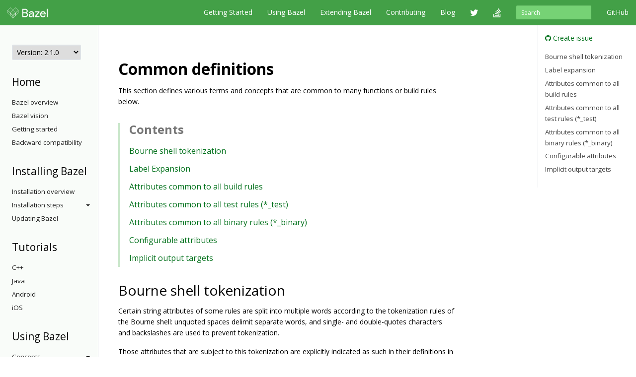

--- FILE ---
content_type: text/html
request_url: https://docs.bazel.build/versions/2.1.0/be/common-definitions.html
body_size: 66035
content:
<!-- /versions/main/foo/bar -> ["main", "foo", "bar"] -->
<!-- /versions/0.12.3/baz.md -> ["0.12.3", "baz.md"] -->





<!DOCTYPE html>
<html lang="en" itemscope itemtype="https://schema.org/WebPage">
    <head>
    <meta charset="utf-8">
    <meta http-equiv="X-UA-Compatible" content="IE=edge">
    <meta name="viewport" content="width=device-width, initial-scale=1">

    <!-- Only show Bazel version in title if it's a release -->
    <title>Common Definitions - Bazel 2.1.0</title>

    <link rel="canonical" href="https://bazel.build/reference/be/common-definitions">

    <!-- Webfont -->
    <link href="//fonts.googleapis.com/css?family=Source+Code+Pro:400,500,700|Open+Sans:400,600,700,800" rel="stylesheet">

    <link rel="shortcut icon" type="image/png" href="/images/favicon.ico">

    <!-- Bootstrap -->
    <link href="/assets/css/bootstrap.min.css" rel="stylesheet">
    <link href="/assets/css/font-awesome.min.css" rel="stylesheet">

    <!-- HTML5 shim and Respond.js for IE8 support of HTML5 elements and media queries -->
    <!-- WARNING: Respond.js doesn't work if you view the page via file:// -->
    <!--[if lt IE 9]>
      <script src="https://oss.maxcdn.com/html5shiv/3.7.2/html5shiv.min.js"></script>
      <script src="https://oss.maxcdn.com/respond/1.4.2/respond.min.js"></script>
    <![endif]-->

    <!-- Custom stylesheet -->
    <link rel="stylesheet" type="text/css" href="/css/main.css" />

    <!-- metadata -->
    <meta name="og:title" content="Common Definitions"/>
    <meta name="og:image" content="/images/bazel-og-image.png"/>

    <!-- google search console verification -->
    <meta name="google-site-verification" content="ftWLOiP2hnDW4Cw3LUGEaXU83RVIpiyxwaXFFhoakzs" />
  </head>

  <body>
        <nav id="common-nav" class="navbar navbar-inverse navbar-fixed-top">
      <div class="container">
        <!-- Brand and toggle get grouped for better mobile display -->
        <div class="navbar-header">
          <button type="button" class="navbar-toggle collapsed" data-toggle="collapse" data-target="#bs-example-navbar-collapse-1">
            <span class="sr-only">Toggle navigation</span>
            <span class="icon-bar"></span>
            <span class="icon-bar"></span>
            <span class="icon-bar"></span>
          </button>
          <a class="navbar-brand" href="https://www.bazel.build/">
            <img class="navbar-logo" src="/images/bazel-navbar.svg">
          </a>
        </div>

        <!-- Collect the nav links, forms, and other content for toggling -->
        <div class="collapse navbar-collapse" id="bs-example-navbar-collapse-1">
          <ul class="nav navbar-nav navbar-right">
            <li><a href="https://github.com/bazelbuild/bazel">GitHub</a></li>
          </ul>
          <form class="navbar-form navbar-right" action="/search.html" id="cse-search-box">
            <div class="form-group">
              <input type="hidden" name="cx" value="009927877080525621790:2pxlpaexqpc">
              <input type="hidden" name="cof" value="FORID:10">
              <input type="hidden" name="ie" value="UTF-8">
              <input type="search" name="q" id="q" class="form-control input-sm" placeholder="Search">
            </div>
          </form>
          <ul class="nav navbar-nav navbar-right">
            <li>
              <a href="/versions/2.1.0/bazel-overview.html">Getting Started</a>
            </li>
            <li>
              <a href="/versions/2.1.0/guide.html">Using Bazel</a>
            </li>
            <li>
              <a href="/versions/2.1.0/skylark/concepts.html">Extending Bazel</a>
            </li>
            <li>
              <a href="https://www.bazel.build/contributing.html">Contributing</a>
            </li>
            <li>
              <a href="https://blog.bazel.build">Blog</a>
            </li>
            <li><a href="https://twitter.com/bazelbuild" class="nav-icon"><i class="fa fa-twitter"></i></a></li>
            <li><a href="http://stackoverflow.com/questions/tagged/bazel" class="nav-icon"><i class="fa fa-stack-overflow"></i></a></li>
          </ul>
        </div><!-- /.navbar-collapse -->
      </div><!-- /.container-fluid -->
    </nav>


    <div class="container vpad">
      <div class="row">
        <div class="col-md-2">
          <a class="btn btn-default btn-lg btn-block sidebar-toggle"
              data-toggle="collapse" href="#sidebar-nav" aria-expanded="false"
              aria-controls="sidebar-nav">
            <i class="glyphicon glyphicon-menu-hamburger"></i> Navigation
          </a>

          <nav class="sidebar collapse" id="sidebar-nav">
            <select onchange="location.href=this.value">
                <option value="" selected disabled hidden>Version: 2.1.0</option>
                
                <!-- reconstruct absolute url for the current page for each doc version -->
                <option value="/versions/main/be/common-definitions.html">
                    main
                </option>
                
                <!-- reconstruct absolute url for the current page for each doc version -->
                <option value="/versions/5.4.1/be/common-definitions.html">
                    5.4.1
                </option>
                
                <!-- reconstruct absolute url for the current page for each doc version -->
                <option value="/versions/5.4.0/be/common-definitions.html">
                    5.4.0
                </option>
                
                <!-- reconstruct absolute url for the current page for each doc version -->
                <option value="/versions/5.3.1/be/common-definitions.html">
                    5.3.1
                </option>
                
                <!-- reconstruct absolute url for the current page for each doc version -->
                <option value="/versions/5.3.0/be/common-definitions.html">
                    5.3.0
                </option>
                
                <!-- reconstruct absolute url for the current page for each doc version -->
                <option value="/versions/5.2.0/be/common-definitions.html">
                    5.2.0
                </option>
                
                <!-- reconstruct absolute url for the current page for each doc version -->
                <option value="/versions/5.1.1/be/common-definitions.html">
                    5.1.1
                </option>
                
                <!-- reconstruct absolute url for the current page for each doc version -->
                <option value="/versions/5.1.0/be/common-definitions.html">
                    5.1.0
                </option>
                
                <!-- reconstruct absolute url for the current page for each doc version -->
                <option value="/versions/5.0.0/be/common-definitions.html">
                    5.0.0
                </option>
                
                <!-- reconstruct absolute url for the current page for each doc version -->
                <option value="/versions/4.2.4/be/common-definitions.html">
                    4.2.4
                </option>
                
                <!-- reconstruct absolute url for the current page for each doc version -->
                <option value="/versions/4.2.3/be/common-definitions.html">
                    4.2.3
                </option>
                
                <!-- reconstruct absolute url for the current page for each doc version -->
                <option value="/versions/4.2.2/be/common-definitions.html">
                    4.2.2
                </option>
                
                <!-- reconstruct absolute url for the current page for each doc version -->
                <option value="/versions/4.2.1/be/common-definitions.html">
                    4.2.1
                </option>
                
                <!-- reconstruct absolute url for the current page for each doc version -->
                <option value="/versions/4.2.0/be/common-definitions.html">
                    4.2.0
                </option>
                
                <!-- reconstruct absolute url for the current page for each doc version -->
                <option value="/versions/4.1.0/be/common-definitions.html">
                    4.1.0
                </option>
                
                <!-- reconstruct absolute url for the current page for each doc version -->
                <option value="/versions/4.0.0/be/common-definitions.html">
                    4.0.0
                </option>
                
                <!-- reconstruct absolute url for the current page for each doc version -->
                <option value="/versions/3.7.0/be/common-definitions.html">
                    3.7.0
                </option>
                
                <!-- reconstruct absolute url for the current page for each doc version -->
                <option value="/versions/3.6.0/be/common-definitions.html">
                    3.6.0
                </option>
                
                <!-- reconstruct absolute url for the current page for each doc version -->
                <option value="/versions/3.5.1/be/common-definitions.html">
                    3.5.1
                </option>
                
                <!-- reconstruct absolute url for the current page for each doc version -->
                <option value="/versions/3.4.0/be/common-definitions.html">
                    3.4.0
                </option>
                
                <!-- reconstruct absolute url for the current page for each doc version -->
                <option value="/versions/3.3.0/be/common-definitions.html">
                    3.3.0
                </option>
                
                <!-- reconstruct absolute url for the current page for each doc version -->
                <option value="/versions/3.2.0/be/common-definitions.html">
                    3.2.0
                </option>
                
                <!-- reconstruct absolute url for the current page for each doc version -->
                <option value="/versions/3.1.0/be/common-definitions.html">
                    3.1.0
                </option>
                
                <!-- reconstruct absolute url for the current page for each doc version -->
                <option value="/versions/3.0.0/be/common-definitions.html">
                    3.0.0
                </option>
                
                <!-- reconstruct absolute url for the current page for each doc version -->
                <option value="/versions/2.2.0/be/common-definitions.html">
                    2.2.0
                </option>
                
                <!-- reconstruct absolute url for the current page for each doc version -->
                <option value="/versions/2.1.0/be/common-definitions.html">
                    2.1.0
                </option>
                
                <!-- reconstruct absolute url for the current page for each doc version -->
                <option value="/versions/2.0.0/be/common-definitions.html">
                    2.0.0
                </option>
                
                <!-- reconstruct absolute url for the current page for each doc version -->
                <option value="/versions/1.2.0/be/common-definitions.html">
                    1.2.0
                </option>
                
                <!-- reconstruct absolute url for the current page for each doc version -->
                <option value="/versions/1.1.0/be/common-definitions.html">
                    1.1.0
                </option>
                
                <!-- reconstruct absolute url for the current page for each doc version -->
                <option value="/versions/1.0.0/be/common-definitions.html">
                    1.0.0
                </option>
                
                <!-- reconstruct absolute url for the current page for each doc version -->
                <option value="/versions/0.29.1/be/common-definitions.html">
                    0.29.1
                </option>
                
                <!-- reconstruct absolute url for the current page for each doc version -->
                <option value="/versions/0.29.0/be/common-definitions.html">
                    0.29.0
                </option>
                
                <!-- reconstruct absolute url for the current page for each doc version -->
                <option value="/versions/0.28.0/be/common-definitions.html">
                    0.28.0
                </option>
                
                <!-- reconstruct absolute url for the current page for each doc version -->
                <option value="/versions/0.27.0/be/common-definitions.html">
                    0.27.0
                </option>
                
                <!-- reconstruct absolute url for the current page for each doc version -->
                <option value="/versions/0.26.0/be/common-definitions.html">
                    0.26.0
                </option>
                
                <!-- reconstruct absolute url for the current page for each doc version -->
                <option value="/versions/0.25.0/be/common-definitions.html">
                    0.25.0
                </option>
                
                <!-- reconstruct absolute url for the current page for each doc version -->
                <option value="/versions/0.24.0/be/common-definitions.html">
                    0.24.0
                </option>
                
                <!-- reconstruct absolute url for the current page for each doc version -->
                <option value="/versions/0.23.0/be/common-definitions.html">
                    0.23.0
                </option>
                
                <!-- reconstruct absolute url for the current page for each doc version -->
                <option value="/versions/0.22.0/be/common-definitions.html">
                    0.22.0
                </option>
                
                <!-- reconstruct absolute url for the current page for each doc version -->
                <option value="/versions/0.21.0/be/common-definitions.html">
                    0.21.0
                </option>
                
                <!-- reconstruct absolute url for the current page for each doc version -->
                <option value="/versions/0.20.0/be/common-definitions.html">
                    0.20.0
                </option>
                
                <!-- reconstruct absolute url for the current page for each doc version -->
                <option value="/versions/0.19.2/be/common-definitions.html">
                    0.19.2
                </option>
                
                <!-- reconstruct absolute url for the current page for each doc version -->
                <option value="/versions/0.19.1/be/common-definitions.html">
                    0.19.1
                </option>
                
                <!-- reconstruct absolute url for the current page for each doc version -->
                <option value="/versions/0.18.1/be/common-definitions.html">
                    0.18.1
                </option>
                
                <!-- reconstruct absolute url for the current page for each doc version -->
                <option value="/versions/0.17.2/be/common-definitions.html">
                    0.17.2
                </option>
                
                <!-- reconstruct absolute url for the current page for each doc version -->
                <option value="/versions/0.17.1/be/common-definitions.html">
                    0.17.1
                </option>
                
            </select>

            <!-- If the current version has a explicitly versioned sidebar for the major version -->
            
                
            
            <h3>Home</h3>
<ul class="sidebar-nav">
    <li><a href="/versions/2.1.0/bazel-overview.html">Bazel overview</a></li>
    <li><a href="/versions/2.1.0/bazel-vision.html">Bazel vision</a></li>
    <li><a href="/versions/2.1.0/getting-started.html">Getting started</a></li>
    <li><a href="/versions/2.1.0/backward-compatibility.html">Backward compatibility</a></li>
</ul>

<h3>Installing Bazel</h3>
<ul class="sidebar-nav">

    <li class="sidebar-nav">
        <a href="/versions/2.1.0/install.html">Installation overview</a>
    </li>

    <li>
        <a class="sidebar-nav-heading" data-toggle="collapse"
           href="#installing-menu" aria-expanded="false"
           aria-controls="installing-menu">
            Installation steps<span class="caret"></span>
        </a>
        <ul class="collapse sidebar-nav sidebar-submenu" id="installing-menu">

            <li><a href="/versions/2.1.0/install-ubuntu.html">Ubuntu</a></li>
            <li><a href="/versions/2.1.0/install-redhat.html">Fedora/CentOS</a></li>
            <li><a href="/versions/2.1.0/install-os-x.html">macOS</a></li>
            <li><a href="/versions/2.1.0/install-windows.html">Windows</a></li>
            <li><a href="/versions/2.1.0/install-compile-source.html">Compiling from source</a></li>
            <li><a href="/versions/2.1.0/completion.html">Command-line completion</a></li>
            <li><a href="/versions/2.1.0/ide.html">Integrating with IDEs</a></li>
        </ul>
    </li>

    <li class="sidebar-nav">
        <a href="/versions/2.1.0/updating-bazel.html">Updating Bazel</a>
    </li>
</ul>

<h3>Tutorials</h3>
<ul class="sidebar-nav">
    <li><a href="/versions/2.1.0/tutorial/cpp.html">C++</a></li>
    <li><a href="/versions/2.1.0/tutorial/java.html">Java</a></li>
    <li><a href="/versions/2.1.0/tutorial/android-app.html">Android</a></li>
    <li><a href="/versions/2.1.0/tutorial/ios-app.html">iOS</a></li>
</ul>

<h3>Using Bazel</h3>
<ul class="sidebar-nav">
    <li>
        <a class="sidebar-nav-heading" data-toggle="collapse"
           href="#using-menu" aria-expanded="false"
           aria-controls="using-menu">
            Concepts<span class="caret"></span>
        </a>
        <ul class="collapse sidebar-nav sidebar-submenu" id="using-menu">
            <li><a href="/versions/2.1.0/build-ref.html">Core concepts</a></li>
            <li><a href="/versions/2.1.0/external.html">External dependencies</a></li>
            <li><a href="/versions/2.1.0/configurable-attributes.html">Configurable attributes</a></li>
            <li><a href="/versions/main/platforms-intro.html">Platforms and toolchains</a></li>
            <li><a href="/versions/main/visibility.html">Visibility</a></li>
        </ul>
    </li>

    <li>
        <a class="sidebar-nav-heading" data-toggle="collapse"
           href="#guides-menu" aria-expanded="false"
           aria-controls="build-files-menu">
            Guides<span class="caret"></span>
        </a>
        <ul class="collapse sidebar-nav sidebar-submenu" id="guides-menu">
            <li><a href="/versions/2.1.0/guide.html">Running Bazel</a></li>
            <li><a href="/versions/2.1.0/skylark/tutorial-creating-a-macro.html">Creating a macro</a></li>
            <li><a href="/versions/2.1.0/memory-saving-mode.html">Optimizing memory</a></li>
            <li><a href="/versions/2.1.0/windows.html">Building on Windows</a></li>
        </ul>
    </li>

    <li><a href="/versions/2.1.0/rules.html">Rules</a></li>

    <li>
        <a class="sidebar-nav-heading" data-toggle="collapse"
           href="#query-menu" aria-expanded="false"
           aria-controls="query-menu">
            Queries<span class="caret"></span>
        </a>
        <ul class="collapse sidebar-nav sidebar-submenu" id="query-menu">
            <li><a href="/versions/2.1.0/query-how-to.html">The query command</a></li>
            <li><a href="/versions/2.1.0/cquery.html">The cquery command</a></li>
            <li><a href="/versions/2.1.0/aquery.html">The aquery command</a></li>
            <li><a href="/versions/2.1.0/query.html">Query language</a></li>
        </ul>
    </li>

    <li>
        <a class="sidebar-nav-heading" data-toggle="collapse"
           href="#best-practices-menu" aria-expanded="false"
           aria-controls="best-practices-menu">
            Best practices<span class="caret"></span>
        </a>
        <ul class="collapse sidebar-nav sidebar-submenu" id="best-practices-menu">
            <li><a href="/versions/2.1.0/best-practices.html">General best practices</a></li>
            <li><a href="/versions/2.1.0/skylark/tutorial-sharing-variables.html">Sharing BUILD variables</a></li>
        </ul>
    </li>

    <li>
        <a class="sidebar-nav-heading" data-toggle="collapse"
           href="#remote-execution-menu" aria-expanded="false"
           aria-controls="remote-execution-menu">
            Remote execution<span class="caret"></span>
        </a>
        <ul class="collapse sidebar-nav sidebar-submenu" id="remote-execution-menu">
            <li><a href="/versions/2.1.0/remote-execution.html">Overview</a></li>
            <li><a href="/versions/2.1.0/remote-execution-rules.html">Guidelines</a></li>
            <li>
                <a class="sidebar-nav-heading" data-toggle="collapse"
                   href="#troubleshoot-remote-execution-menu" aria-expanded="false"
                   aria-controls="troubleshoot-remote-execution-menu">
                    Troubleshooting<span class="caret"></span>
                </a>
                <ul class="collapse sidebar-nav sidebar-submenu" id="troubleshoot-remote-execution-menu">
                    <li><a href="/versions/2.1.0/remote-execution-sandbox.html">Troubleshooting with Bazel sandbox</a></li>
                    <li><a href="/versions/2.1.0/workspace-log.html">Non-hermetic WORKSPACE rules</a></li>
                    <li><a href="/versions/2.1.0/remote-execution-caching-debug.html">Debugging remote cache hits</a></li>
                </ul>
            </li>
            <li><a href="/versions/2.1.0/remote-execution-ci.html">Remote execution and CI</a></li>
        </ul>
    </li>

    <li>
        <a class="sidebar-nav-heading" data-toggle="collapse"
           href="#remote-caching-menu" aria-expanded="false"
           aria-controls="remote-caching-menu">
            Remote caching<span class="caret"></span>
        </a>
        <ul class="collapse sidebar-nav sidebar-submenu" id="remote-caching-menu">
            <li><a href="/versions/2.1.0/remote-caching.html">Overview</a></li>
            <li><a href="/versions/2.1.0/remote-caching-debug.html">Debugging remote cache hits with local execution</a></li>
        </ul>
    </li>
</ul>

<h3>Reference</h3>
<ul class="sidebar-nav">
    <li><a href="/versions/2.1.0/user-manual.html">Commands and options</a></li>
    <li><a href="/versions/2.1.0/glossary.html">Glossary</a></li>
    <li><a href="/versions/2.1.0/be/overview.html">Build encyclopedia</a></li>
    <li><a href="/versions/2.1.0/test-encyclopedia.html">Test encyclopedia</a></li>
    <li><a href="/versions/2.1.0/command-line-reference.html">Command line reference</a></li>

    <li>
        <a class="sidebar-nav-heading" data-toggle="collapse"
           href="#build-files-menu" aria-expanded="false"
           aria-controls="build-files-menu">
            BUILD files<span class="caret"></span>
        </a>
        <ul class="collapse sidebar-nav sidebar-submenu" id="build-files-menu">
            <li><a href="/versions/2.1.0/be/functions.html">Functions</a></li>
            <li><a href="/versions/2.1.0/be/common-definitions.html">Common rule definitions</a></li>
            <li><a href="/versions/2.1.0/be/make-variables.html">"Make" variables</a></li>
            <li><a href="/versions/2.1.0/skylark/build-style.html">BUILD style guide</a></li>
        </ul>
    </li>

    <li><a href="/versions/2.1.0/build-event-protocol.html">Build Event Protocol</a></li>
    <li><a href="/versions/2.1.0/output_directories.html">Output directory layout</a></li>
    <li><a href="/versions/2.1.0/platforms.html">Platforms</a></li>
    <li><a href="/versions/2.1.0/exec-groups.html">Execution Groups</a></li>
    <li><a href="/versions/2.1.0/toolchains.html">Toolchains</a></li>
</ul>

<h3>Extending Bazel</h3>
<ul class="sidebar-nav">
    <li><a href="/versions/2.1.0/skylark/concepts.html">Extension overview</a></li>

    <li>
        <a class="sidebar-nav-heading" data-toggle="collapse"
           href="#starlark-concepts" aria-expanded="false"
           aria-controls="starlark-concepts">
            Concepts<span class="caret"></span>
        </a>
        <ul class="collapse sidebar-nav sidebar-submenu" id="starlark-concepts">
            <li><a href="/versions/2.1.0/skylark/macros.html">Macros</a></li>
            <li><a href="/versions/2.1.0/skylark/rules.html">Rules</a></li>
            <li><a href="/versions/2.1.0/skylark/depsets.html">Depsets</a></li>
            <li><a href="/versions/2.1.0/skylark/aspects.html">Aspects</a></li>
            <li><a href="/versions/2.1.0/skylark/repository_rules.html">Repository rules</a></li>
            <li><a href="/versions/2.1.0/skylark/config.html">Configurations</a></li>
        </ul>
    </li>

    <li>
        <a class="sidebar-nav-heading" data-toggle="collapse"
           href="#starlark-practices" aria-expanded="false"
           aria-controls="starlark-practices">
            Best practices<span class="caret"></span>
        </a>
        <ul class="collapse sidebar-nav sidebar-submenu" id="starlark-practices">
            <li><a href="/versions/2.1.0/skylark/bzl-style.html">.bzl style guide</a></li>
            <li><a href="/versions/2.1.0/skylark/testing.html">Testing extensions</a></li>
            <li><a href="https://github.com/bazelbuild/stardoc">Documenting rules with Stardoc</a></li>
            <li><a href="https://github.com/bazelbuild/buildtools/tree/master/buildifier">Linting</a></li>
            <li><a href="/versions/2.1.0/skylark/performance.html">Optimizing performance</a></li>
            <li><a href="/versions/2.1.0/skylark/deploying.html">Deploying rules</a></li>
            <li><a href="/versions/2.1.0/skylark/windows_tips.html">Writing rules on Windows</a></li>
        </ul>
    </li>

    <li><a href="https://github.com/bazelbuild/examples/tree/HEAD/rules">Examples</a></li>
    <li><a href="/versions/2.1.0/skylark/lib/skylark-overview.html">Extensions API</a></li>

    <li>
        <a class="sidebar-nav-heading" data-toggle="collapse"
           href="#persistent-workers" aria-expanded="false"
           aria-controls="persistent-workers">
            Persistent workers<span class="caret"></span>
        </a>
        <ul class="collapse sidebar-nav sidebar-submenu" id="persistent-workers">
            <li><a href="/versions/2.1.0/persistent-workers.html">Persistent workers</a></li>
            <li><a href="/versions/2.1.0/multiplex-worker.html">Multiplex workers</a></li>
            <li><a href="/versions/2.1.0/creating-workers.html">Creating persistent workers</a></li>
        </ul>
    </li>

    <li><a href="/versions/2.1.0/skylark/faq.html">FAQ</a></li>
    <li><a href="/versions/2.1.0/skylark/language.html">Starlark language</a></li>
</ul>

          </nav>
        </div>

        <div class="col-md-8">
          <div class="content">
            <!--
 This document is synchronized with Bazel releases.
 To edit, submit changes to the Bazel source code.
-->

<!-- Generated by //src/main/java/com/google/devtools/build/docgen:build-encyclopedia.zip -->

<h1 id="common-definitions">Common definitions</h1>

<p>This section defines various terms and concepts that are common to
many functions or build rules below.
</p>

<div class="toc">
  <h1>Contents</h1>
  <ul>
    <li><a href="#sh-tokenization">Bourne shell tokenization</a></li>
    <li><a href="#label-expansion">Label Expansion</a></li>
    <li><a href="#common-attributes">Attributes common to all build rules</a></li>
    <li><a href="#common-attributes-tests">Attributes common to all test rules (*_test)</a></li>
    <li><a href="#common-attributes-binaries">Attributes common to all binary rules (*_binary)</a></li>
    <li><a href="#configurable-attributes">Configurable attributes</a></li>
    <li><a href="#implicit-outputs">Implicit output targets</a></li>
  </ul>
</div>
<h2 id='sh-tokenization'>Bourne shell tokenization</h2>
<p>
  Certain string attributes of some rules are split into multiple
  words according to the tokenization rules of the Bourne shell:
  unquoted spaces delimit separate words, and single- and
  double-quotes characters and backslashes are used to prevent
  tokenization.
</p>
<p>
  Those attributes that are subject to this tokenization are
  explicitly indicated as such in their definitions in this document.
</p>
<p>
  Attributes subject to "Make" variable expansion and Bourne shell
  tokenization are typically used for passing arbitrary options to
  compilers and other tools. Examples of such attributes are
  <code>cc_library.copts</code> and <code>java_library.javacopts</code>.
  Together these substitutions allow a
  single string variable to expand into a configuration-specific list
  of option words.
</p>

<h2 id='label-expansion'>Label expansion</h2>
<p>
  Some string attributes of a very few rules are subject to label
  expansion: if those strings contain a valid label as a
  substring, such as <code>//mypkg:target</code>, and that label is a
  declared prerequisite of the current rule, it is expanded into the
  pathname of the file represented by the target <code>//mypkg:target</code>.
</p>

<p>
  Example attributes include <code>genrule.cmd</code> and
  <code>cc_binary.linkopts</code>.  The details may vary significantly in
  each case, over such issues as: whether relative labels are
  expanded; how labels that expand to multiple files are
  treated, etc.  Consult the rule attribute documentation for
  specifics.
</p>

<h2 id="common-attributes">Attributes common to all build rules</h2>


<p>This section describes attributes that are common to all build rules.<br/>
Please note that it is an error to list the same label twice in a list of
labels attribute.
</p>

  <table class="table table-condensed table-bordered table-params">
    <colgroup>
      <col class="col-param" />
      <col class="param-description" />
    </colgroup>
    <thead>
      <tr>
        <th>Attribute</th>
        <th>Description</th>
      </tr>
    </thead>
    <tbody>
        <tr>
        <td id="common.data"><code>data</code></td>
        <td><p><code>List of <a href="../build-ref.html#labels">labels</a>; optional</code></p>

<p>
The list of files needed by this rule at runtime.
</p>

<p>
Targets named in the <code>data</code> attribute will appear in
the <code>*.runfiles</code> area of this rule, if it has one.  This
may include data files needed by a binary or library, or other
programs needed by it.  See the
<a href="../build-ref.html#data">data dependencies</a> section for more
information about how to depend on and use data files.
</p>

<p>
Almost all rules permit a <code>data</code> attribute, but where
this attribute is not allowed, this fact is documented under the
specific rule.
</p>
</td>
      </tr>
        <tr>
        <td id="common.visibility"><code>visibility</code></td>
        <td><p><code>List of <a href="../build-ref.html#labels">labels</a>; optional;
default <a href="functions.html#package.default_visibility">default_visibility</a> from
<a href="functions.html#package">package</a> if specified, or //visibility:private
  otherwise.</code></p>

<p>
The <code>visibility</code> attribute on a rule controls whether
the rule can be used by other packages. Rules are always visible to
other rules declared in the same package.
</p>

<p>There are five forms (and one temporary form) a visibility label can take:
<ul>
<li><code>["//visibility:public"]</code>: Anyone can use this rule.</li>
<li><code>["//visibility:private"]</code>: Only rules in this package
can use this rule.  Rules in <code>javatests/foo/bar</code>
can always use rules in <code>java/foo/bar</code>.
</li>
<li><code>["//some/package:__pkg__", "//other/package:__pkg__"]</code>:
Only rules in <code>some/package</code> and <code>other/package</code>
(defined in <code>some/package/BUILD</code> and
<code>other/package/BUILD</code>) have access to this rule. Note that
sub-packages do not have access to the rule; for example,
<code>//some/package/foo:bar</code> or
<code>//other/package/testing:bla</code> wouldn't have access.
<code>__pkg__</code> is a special target and must be used verbatim.
It represents all of the rules in the package.
</li>
<li><code>["//project:__subpackages__", "//other:__subpackages__"]</code>:
Only rules in packages <code>project</code> or <code>other</code> or
in one of their sub-packages have access to this rule. For example,
<code>//project:rule</code>, <code>//project/library:lib</code> or
<code>//other/testing/internal:munge</code> are allowed to depend on
this rule (but not <code>//independent:evil</code>)
</li>
<li><code>["//some/package:my_package_group"]</code>:
A <a href="functions.html#package_group">package group</a> is
a named set of package names. Package groups can also grant access rights
to entire subtrees, e.g.<code>//myproj/...</code>.
</li>

</ul>
<p>The visibility specifications of

<code>//visibility:public</code> and <code>//visibility:private</code>
can not be combined with any other visibility specifications.
A visibility specification may contain a combination of package labels
(i.e. <code>//foo:__pkg__</code>) and <code>package_group</code>s.</p>
<p>If a rule does specify the visibility attribute, that specification
overrides any
<code><a href="functions.html#package.default_visibility">default_visibility</a></code>
attribute of the <code><a href="functions.html#package">package</a></code>
statement in the BUILD file containing the rule.</p>
<p>Otherwise, if a rule does not specify the visibility attribute, the default_visibility
of the package is used (except for
<a href="functions.html#exports_files">exports_files</a>).</p>
<p>Otherwise, if the default_visibility for the package is not specified,
<code>//visibility:private</code> is used.</p>
<p><b>Example</b>:</p>
<p>
File <code>//frobber/bin/BUILD</code>:
</p>
<pre class="code">
# This rule is visible to everyone
cc_binary(
    name = "executable",
    visibility = ["//visibility:public"],
    deps = [":library"],
)

# This rule is visible only to rules declared in the same package
cc_library(
    name = "library",
    visibility = ["//visibility:private"],
)

# This rule is visible to rules in package //object and //noun
cc_library(
    name = "subject",
    visibility = [
        "//noun:__pkg__",
        "//object:__pkg__",
    ],
)

# See package group "//frobber:friends" (below) for who can
# access this rule.
cc_library(
    name = "thingy",
    visibility = ["//frobber:friends"],
)
</pre>
<p>
File <code>//frobber/BUILD</code>:
</p>
<pre class="code">
# This is the package group declaration to which rule
# //frobber/bin:thingy refers.
#
# Our friends are packages //frobber, //fribber and any
# subpackage of //fribber.
package_group(
    name = "friends",
    packages = [
        "//fribber/...",
        "//frobber",
    ],
)
</pre>
</td>
      </tr>
        <tr>
        <td id="common.toolchains"><code>toolchains</code></td>
        <td><p><code>List of <a href="../build-ref.html#labels">labels</a>; optional</code></p>

<p>
The set of
<a href="../toolchains.html">toolchains</a>
this rule has access to.
</p>

</p>Targets listed here are the set of toolchains whose <a href="make-variables.html">Make
variables</a> the rule is allowed to access.</a> These rules are either rules that provide
the <code>TemplateVariableInfo</code> provider or special targets for toolchain types built into
Bazel. These include:

<ul>
    <li><code>@bazel_tools//tools/cpp:current_cc_toolchain</code>
  <li><code>@bazel_tools//tools/cpp:current_java_runtime</code>
  </ul>
</td>
      </tr>
        <tr>
        <td id="common.deps"><code>deps</code></td>
        <td><p><code>List of <a href="../build-ref.html#labels">labels</a>; optional</code></p>

<p>
A list of dependencies of this rule.
</p>

<p>
The precise semantics of what it means for this rule to depend on
another using <code>deps</code> are specific to the kind of this rule,
and the rule-specific documentation below goes into more detail.
At a minimum, though, the targets named via <code>deps</code> will
appear in the <code>*.runfiles</code> area of this rule, if it has
one.
</p>

<p>
Most often, a <code>deps</code> dependency is used to allow one
module to use symbols defined in another module written in the
same programming language and separately compiled.  Cross-language
dependencies are also permitted in many cases: for example,
a <code>java_library</code> rule may depend on C++ code in
a <code>cc_library</code> rule, by declaring the latter in
the <code>deps</code> attribute.  See the definition
of <a href="../build-ref.html#deps">dependencies</a> for more
information.
</p>

<p>
Almost all rules permit a <code>deps</code> attribute, but where
this attribute is not allowed, this fact is documented under the
specific rule.
</p>
</td>
      </tr>
        <tr>
        <td id="common.deprecation"><code>deprecation</code></td>
        <td><p><code>String; optional</code></p>

<p>
An explanatory warning message associated with this rule.
Typically this is used to notify users that a rule has become obsolete,
or has become superseded by another rule, is private to a package, or is
perhaps considered harmful for some reason. It is a good idea to include
some reference (like a webpage, a bug number or example migration CLs) so
that one can easily find out what changes are required to avoid the message.
If there is a new target that can be used as a drop in replacement, it is a
good idea to just migrate all users of the old target.
</p>

<p>
This attribute has no effect on the way things are built, but it
may affect a build tool's diagnostic output.  The build tool issues a
warning when a rule with a <code>deprecation</code> attribute is
depended upon by another rule.
</p>

<p>
Intra-package dependencies are exempt from this warning, so that,
for example, building the tests of a deprecated rule does not
encounter a warning.
</p>

<p>
If a deprecated rule depends on another deprecated rule, no warning
message is issued.
</p>

<p>
Once people have stopped using it, the package can be removed.
</p>
</td>
      </tr>
        <tr>
        <td id="common.tags"><code>tags</code></td>
        <td><p>
  <code>List of arbitrary text tags.  Tags may be any valid string; default is
  the empty list.</code>
</p>

<p>
  <i>Tags</i> can be used on any rule. <i>Tags</i> on test and
  <code>test_suite</code> rules are useful for categorizing the tests.
  <i>Tags</i> on non-test rules are used to control sandboxed execution of
  <code>genrule</code>s and

<a href="/versions/main/skylark/index.html">Starlark</a>
  actions, and for parsing by humans and/or external tools.
</p>

<p>
  Bazel modifies the behavior of its sandboxing code if it finds the following
  keywords in the <code>tags</code> attribute of any test rule or
  <code>genrule</code>, or the keys of <code>execution_requirements</code> for
  any Starlark action.
</p>

<ul>
  <li><code>no-sandbox</code> keyword results in the action or test never being
    <a href="../user-manual.html#sandboxing">sandboxed</a>; it can still be
    cached or run remotely - use <code>no-cache</code> or <code>no-remote</code>
    to prevent either or both of those.
  </li>

  <li><code>no-cache</code> keyword results in the action or test never being
    cached (remotely or locally)
  </li>

  <li><code>no-remote-cache</code> keyword results in the action or test never being
    cached remotely (but it may be cached locally; it may also be executed remotely).
    Note: for the purposes of this tag, the disk-cache is considered a local cache, whereas
    the http and gRPC caches are considered remote.
    If a combined cache is specified (i.e. a cache with local and remote components),
    it's treated as a remote cache and disabled entirely.
  </li>

  <li><code>no-remote-exec</code> keyword results in the action or test never being
    executed remotely (but it may be cached remotely).
  </li>

  <li><code>no-remote</code> keyword prevents the action or test from being executed remotely
    or cached remotely. This is equivalent to using both no-remote-cache and no-remote-exec.
  </li>

  <li><code>local</code> keyword precludes the action or test from being remotely cached,
    remotely executed, or run inside the
    <a href="../user-manual.html#sandboxing">sandbox</a>.
    For genrules and tests, marking the rule with the <code>local = True</code>
    attribute has the same effect.
  </li>

  <li><code>requires-network</code> keyword allows access to the external
    network from inside the sandbox.  This tag only has an effect if sandboxing
    is enabled.
  </li>

  <li><code>block-network</code> keyword blocks access to the external
    network from inside the sandbox. In this case, only communication
    with localhost is allowed. This tag only has an effect if sandboxing is
    enabled.
  </li>

  <li><code>requires-fakeroot</code> runs the test or action as uid and gid 0 (i.e., the root
    user). This is only supported on Linux. This tag takes precedence over the
    <code class='flag'>--sandbox_fake_username</code> command-line option.
  </li>
</ul>

<p>
  <i>Tags</i> on tests are generally used to annotate a test's role in your
  debug and release process.  Typically, tags are most useful for C++ and Python
  tests, which lack any runtime annotation ability.  The use of tags and size
  elements gives flexibility in assembling suites of tests based around codebase
  check-in policy.
</p>

<p>
  Bazel modifies test running behavior if it finds the following keywords in the
  <code>tags</code> attribute of the test rule:
</p>

<ul>
  <li><code>exclusive</code> keyword will force the test to be run in the
    &quot;exclusive&quot; mode, ensuring that no other tests are running at the
    same time. Such tests will be executed in serial fashion after all build
    activity and non-exclusive tests have been completed. They will also always
    run locally and thus without sandboxing.
  </li>

  <li><code>manual</code> keyword will force the test target to not be included in target pattern
    wildcards (<code>...</code>, <code>:*</code>, <code>:all</code>, etc); the test target will be
    neither built nor run. It will also be ignored by the <code>test_suite</code> rules that do not
    mention this test explicitly. The only way to build or run such a test is to specify it via an
    explicit target pattern on the command line. Bazel query does not honour
    the <code>manual</code> tag.

  </li>

  <li><code>external</code> keyword will force test to be unconditionally
    executed (regardless of <code class='flag'>--cache_test_results</code>
    value).
  </li>
</ul>

See <a href="../test-encyclopedia.html#tag-conventions">Tag Conventions</a> in the
Test Encyclopedia for more conventions on tags attached to test rules.
</td>
      </tr>
        <tr>
        <td id="common.testonly"><code>testonly</code></td>
        <td><p><code>Boolean; optional; default False except as noted</code></p>

<p>
If True, only testonly targets (such as tests) can depend on this target.
</p>

<p>
Equivalently, a rule that is not <code>testonly</code> is not allowed to
depend on any rule that is <code>testonly</code>.
</p>

<p>
Tests (<code>*_test</code> rules)
and test suites (<a href="general.html#test_suite">test_suite</a> rules)
are <code>testonly</code> by default.
</p>

<p>
This attribute is intended to mean that the target should not be
contained in binaries that are released to production.
</p>

<p>
Because testonly is enforced at build time, not run time, and propagates
virally through the dependency tree, it should be applied judiciously. For
example, stubs and fakes that
are useful for unit tests may also be useful for integration tests
involving the same binaries that will be released to production, and
therefore should probably not be marked testonly. Conversely, rules that
are dangerous to even link in, perhaps because they unconditionally
override normal behavior, should definitely be marked testonly.
</p>
</td>
      </tr>
        <tr>
        <td id="common.features"><code>features</code></td>
        <td><p><code>List of <i>features</i>. Default is the empty list.</code></p>

<p><i>Features</i> on a rule modify the <i>features</i> currently enabled on
  the <a href="functions.html#package">package</a> level via the <i>features</i> attribute.<br/>
For example, if the features ['a', 'b'] are enabled on the package level,
and a rule <i>features</i> attribute contains ['-a', 'c'], the features
enabled for the rule will be 'b' and 'c'.
</p>

</td>
      </tr>
        <tr>
        <td id="common.licenses"><code>licenses</code></td>
        <td><p><code>List of strings; optional</code></p>

<p>
  A list of license-type strings to be used for this particular build rule.

This is part of a deprecated licensing API that Bazel no longer uses. Don't
use this.
</p>
</td>
      </tr>
        <tr>
        <td id="common.compatible_with"><code>compatible_with</code></td>
        <td><p><code>List of <a href="../build-ref.html#labels">labels</a>; optional</code></p>

<p>
The list of environments this rule can be built for, in addition to
default-supported environments.
</p>

<p>
This is part of Bazel's soft-launched constraint system, which lets users
declare which rules can and cannot depend on each other. For example,
externally deployable binaries shouldn't depend on libraries with
company-secret code. See
<a href="https://github.com/bazelbuild/bazel/blob/master/src/main/java/com/google/devtools/build/lib/analysis/constraints/ConstraintSemantics.java#L46">
ConstraintSemantics</a> for details.
</p>
</td>
      </tr>
        <tr>
        <td id="common.exec_properties"><code>exec_properties</code></td>
        <td><p><code>Dictionary of strings. Default is an empty dictionary.</code></p>

<p> A dictionary of strings that will be added to the <code>exec_properties</code> of a platform selected for this target. See <code>exec_properties</code> of the <a href="platform.html">platform</a> rule.</p>

<p>If a key is present in both the platform and target-level properties, the value will be taken from the target.</p>
</td>
      </tr>
        <tr>
        <td id="common.distribs"><code>distribs</code></td>
        <td><p><code>List of strings; optional</code></p>

<p>
  A list of distribution-method strings to be used for this particular build rule.

This is part of a deprecated licensing API that Bazel no longer uses. Don't
use this.
</p>
</td>
      </tr>
        <tr>
        <td id="common.exec_compatible_with"><code>exec_compatible_with</code></td>
        <td><p><code>List of <a href="../build-ref.html#labels">labels</a>; optional</code></p>

<p>
A list of
<code><a href="platform.html#constraint_value">constraint_values</a></code>
that must be present in the execution platform for this target. This is in
addition to any constraints already set by the rule type. Constraints are used
to restrict the list of available execution platforms, see the description of
<a href="../toolchains.html#toolchain-resolution">toolchain resolution</a> for
details.
</p>

<p>
This attribute is available only on <code><a href="general.html#genrule">genrule</a></code>,
<a href="shell.html">shell rules</a>, and all test rules (*_test).
</p>
</td>
      </tr>
        <tr>
        <td id="common.restricted_to"><code>restricted_to</code></td>
        <td><p><code>List of <a href="../build-ref.html#labels">labels</a>; optional</code></p>

<p>
The list of environments this rule can be built for, <i>instead</i> of
default-supported environments.
</p>

<p>
This is part of Bazel's soft-launched constraint system. See
<code><a href="#common.compatible_with">compatible_with</a></code>
for details.
</p>
</td>
      </tr>
      </tbody>
  </table>

<h2 id="common-attributes-tests">Attributes common to all test rules (*_test)</h2>

<p>This section describes attributes that are common to all test rules.</p>

  <table class="table table-condensed table-bordered table-params">
    <colgroup>
      <col class="col-param" />
      <col class="param-description" />
    </colgroup>
    <thead>
      <tr>
        <th>Attribute</th>
        <th>Description</th>
      </tr>
    </thead>
    <tbody>
        <tr>
        <td id="test.args"><code>args</code></td>
        <td><p><code>List of strings; optional; subject to
<a href="make-variables.html#location">$(location)</a> and
<a href="make-variables.html">"Make variable"</a> substitution, and
<a href="#sh-tokenization">Bourne shell tokenization</a></code></p>

<p>Add these arguments to the <code>--test_arg</code>
when executed by <code>bazel test</code>.</p>

<p>
These arguments are passed before the <code>--test_arg</code> values
specified on the <code>bazel test</code> command line.
</p>
</td>
      </tr>
        <tr>
        <td id="test.size"><code>size</code></td>
        <td><p><code>String "enormous", "large" "medium" or "small",
default is "medium"; optional</code></p>

<p>How "heavy" the test is.</p>

<p>A classification of the test's "heaviness": how much time/resources
it needs to run.</p>

<p>Unittests are considered "small", integration tests "medium", and end-to-end tests "large" or
"enormous". Bazel uses the size to determine a default timeout (which can be overridden using the
<code>timeout</code> attribute) and the amount of resources that have to be acquired for the test to
run. Test sizes correspond to the following resources and default timeouts:</p>

<table style="width: 100%">
  <tr>
    <th>Size</th>
    <th>RAM (in MB)</th>
    <th>CPU (in CPU cores)</th>
    <th>Default timeout</th>
  </tr>
  <tr>
    <td>small</td>
    <td>20</td>
    <td>1</td>
    <td>short (1 minute)</td>
  </tr>
  <tr>
    <td>medium</td>
    <td>100</td>
    <td>1</td>
    <td>moderate (5 minutes)</td>
  </tr>
  <tr>
    <td>large</td>
    <td>300</td>
    <td>1</td>
    <td>long (15 minutes)</td>
  </tr>
  <tr>
    <td>enormous</td>
    <td>800</td>
    <td>1</td>
    <td>eternal (60 minutes)</td>
  </tr>
</table>

</td>
      </tr>
        <tr>
        <td id="test.timeout"><code>timeout</code></td>
        <td><p><code>String "short", "moderate", "long", "eternal"
(with the default derived from the test's size attribute)</code></p>

<p>
How long the test is expected to run before returning.
</p>

<p>
While a test's size attribute controls resource estimation, a test's
timeout may be set independently.  If not explicitly specified, the
timeout is based on the <a href="#test.size">test's size</a>. The test
timeout can be overridden with the <code>--test_timeout</code> flag, e.g. for
running under certain conditions which are known to be slow. Test timeout values
correspond to the following time periods:
</p>

<table style="width: 100%">
  <tr>
    <th>Timeout Value</th>
    <th>Time Period</th>
  </tr>
  <tr>
    <td>short</td>
    <td>1 minute</td>
  </tr>
  <tr>
    <td>moderate</td>
    <td>5 minutes</td>
  </tr>
  <tr>
    <td>long</td>
    <td>15 minutes</td>
  </tr>
  <tr>
    <td>eternal</td>
    <td>60 minutes</td>
  </tr>
</table>

<p>
For times other than the above, the test timeout can be overridden with the
<code>--test_timeout</code> bazel flag, e.g. for manually running under
conditions which are known to be slow. The <code>--test_timeout</code> values
are in seconds. For example <code>--test_timeout=120</code> will set the test
timeout to two minutes.
</p>

</td>
      </tr>
        <tr>
        <td id="test.flaky"><code>flaky</code></td>
        <td><p><code>Boolean; optional</code></p>

<p>
Marks test as flaky.
</p>

<p>
If set, executes the test up to 3 times before being declared as failed.
By default this attribute is set to 0 and test is considered to be stable.
Note, that use of this attribute is generally discouraged - we do prefer
all tests to be stable.
</p>
</td>
      </tr>
        <tr>
        <td id="test.local"><code>local</code></td>
        <td><p><code>Boolean; optional</code></p>

<p>Forces the test to be run locally, without sandboxing.</p>

<p>By default this attribute is set to 0 and the default testing strategy is
used. This is equivalent to providing "local" as a tag
(<code>tags=["local"]</code>).</p>
</td>
      </tr>
        <tr>
        <td id="test.shard_count"><code>shard_count</code></td>
        <td><p>Non-negative integer less than or equal to 50;
optional</p>

<p>Specifies the number of parallel shards
to use to run the test.</p>

<p>This value will override any heuristics used to determine the number of
parallel shards with which to run the test. Note that for some test
rules, this parameter may be required to enable sharding
in the first place. Also see <code>--test_sharding_strategy</code>.</p>

<p>Sharding requires the test runner to support the test sharding protocol.
If it does not, then it will most likely run every test in every shard, which
is not what you want.</p>
</td>
      </tr>
      </tbody>
  </table>

<h2 id="common-attributes-binaries">Attributes common to all binary rules (*_binary)</h2>

<p>This section describes attributes that are common to all binary rules.</p>

  <table class="table table-condensed table-bordered table-params">
    <colgroup>
      <col class="col-param" />
      <col class="param-description" />
    </colgroup>
    <thead>
      <tr>
        <th>Attribute</th>
        <th>Description</th>
      </tr>
    </thead>
    <tbody>
        <tr>
        <td id="binary.args"><code>args</code></td>
        <td><p>
<code>List of strings; optional; subject to
  <a href="make-variables.html#location">$(location)</a> and
  <a href="make-variables.html">"Make variable"</a> substitution, and
<a href="#sh-tokenization">Bourne shell tokenization</a></code>
</p>

<p>
Command line arguments that bazel will pass to the target when it is executed
either by the <code>run</code> command or as a test. These arguments are
passed before the ones that are specified on the <code>bazel run</code> or
<code>bazel test</code> command line.
</p>

<p>
<em class="harmful">NOTE: The arguments are not passed when you run the target
outside of bazel (for example, by manually executing the binary in
<code>bazel-bin/</code>).</em>
</p>

<p>
Most binary rules permit an <code>args</code> attribute, but where
this attribute is not allowed, this fact is documented under the
specific rule.
</p>
</td>
      </tr>
        <tr>
        <td id="binary.output_licenses"><code>output_licenses</code></td>
        <td><p><code>List of strings; optional</code></p>

<p>
The licenses of the output files that this binary generates.

This is part of a deprecated licensing API that Bazel no longer uses. Don't
use this.
</p>

</td>
      </tr>
      </tbody>
  </table>

<h2 id="configurable-attributes">Configurable attributes</h2>

<p>
  Most attributes are "configurable", meaning that their values may change when
  the target is built in different ways. Specifically, configurable attributes
  may vary based on the flags passed to the Bazel command line, or what
  downstream dependency is requesting the target. This can be used, for
  instance, to customize the target for multiple platforms or compilation modes.
</p>

<p>
  The following example declares different sources for different target
  architectures. Running <code>bazel build :multiplatform_lib --cpu x86</code>
  will build the target using <code>x86_impl.cc</code>, while substituting
  <code>--cpu arm</code> will instead cause it to use <code>arm_impl.cc</code>.
</p>

<pre class="code">
cc_library(
    name = "multiplatform_lib",
    srcs = select({
        ":x86_mode": ["x86_impl.cc"],
        ":arm_mode": ["arm_impl.cc"]
    })
)
config_setting(
    name = "x86_mode",
    values = { "cpu": "x86" }
)
config_setting(
    name = "arm_mode",
    values = { "cpu": "arm" }
)
</pre>

<p>
  The <a href="functions.html#select"><code>select()</code></a> function
  chooses among different alternative values for a configurable attribute based
  on which <a href="general.html#config_setting">
  <code>config_setting</code></a> criteria is satisfied in the current
  configuration.
</p>

<p>
  Configurable attributes are evaluated after the processing of macros and
  before the processing of rules (technically, between the
  <a href="https://docs.bazel.build/versions/master/skylark/concepts.html#evaluation-model">
  loading and analysis phases</a>.
  Any processing that Bazel does before the <code>select()</code> is evaluated
  will not know which branch will be chosen. In particular, macros can't change
  their behavior based on the chosen branch, and <code>bazel query</code> can
  only make conservative guesses about the configurable dependencies of a
  target. Conversely, when authoring a new type of rule, you do not need to
  worry about the ambiguity of configurable attributes because all
  <code>select()</code> expressions have already been replaced by their resolved
  values. See
  <a href="https://docs.bazel.build/versions/master/configurable-attributes.html#faq">
  this FAQ</a>
  for more on using <code>select()</code> with rules and macros.
</p>

<p>
  Attributes marked <code>nonconfigurable</code> in their documentation cannot
  use this feature. Usually an attribute is nonconfigurable because Bazel
  internally needs to know its value before it can determine how to choose the
  <code>select()</code> branch.
</p>

<p>
  See <a href="https://docs.bazel.build/versions/master/configurable-attributes.html">
  Configurable Build Attributes</a> for more information.
</p>

<h2 id="implicit-outputs">Implicit output targets</h2>

<p>When you define a build rule in a BUILD file, you are explicitly
  declaring a new, named rule target in a package.  Many build rule
  functions also <i>implicitly</i> entail one or more output file
  targets, whose contents and meaning are rule-specific.

  For example, when you explicitly declare a
  <code>java_binary(name='foo', ...)</code> rule, you are also
  <i>implicitly</i> declaring an output file
  target <code>foo_deploy.jar</code> as a member of the same package.
  (This particular target is a self-contained Java archive suitable
  for deployment.)
</p>

<p>
  Implicit output targets are first-class members of the global
  target graph.  Just like other targets, they are built on demand,
  either when specified in the top-level built command, or when they
  are necessary prerequisites for other build targets.  They can be
  referenced as dependencies in BUILD files, and can be observed in
  the output of analysis tools such as <code>bazel query</code>.
</p>

<p>
  For each kind of build rule, the rule's documentation contains a
  special section detailing the names and contents of any implicit
  outputs entailed by a declaration of that kind of rule.
</p>

<p>
  An important but somewhat subtle distinction between the
  two namespaces used by the build system:
  <a href="../build-ref.html#labels">labels</a> identify <em>targets</em>,
  which may be rules or files, and file targets may be divided into
  either source (or input) file targets and derived (or output) file
  targets.  These are the things you can mention in BUILD files,
  build from the command-line, or examine using <code>bazel query</code>;
  this is the <em>target namespace</em>.  Each file target corresponds
  to one actual file on disk (the "file system namespace"); each rule
  target may correspond to zero, one or more actual files on disk.
  There may be files on disk that have no corresponding target; for
  example, <code>.o</code> object files produced during C++ compilation
  cannot be referenced from within BUILD files or from the command line.
  In this way, the build tool may hide certain implementation details of
  how it does its job. This is explained more fully in
  the <a href="../build-ref.html">BUILD Concept Reference</a>.
</p>

<!-- Generated footer -->

          </div>
        </div>

        <div class="col-md-2 sticky-sidebar">
            <div class="right-sidebar">
                <ul class="gh-links">
                    <li><a href="https://github.com/bazelbuild/bazel/issues/new?title=Documentation issue: Common Definitions&body=Documentation URL: https://docs.bazel.build/versions/2.1.0/be/common-definitions.html&labels=type: documentation"><i class="fa fa-github"></i> Create issue</a></li>
                </ul>

                <ul class="page-toc">
<li class="toc-entry toc-h2"><a href="#sh-tokenization">Bourne shell tokenization</a></li>
<li class="toc-entry toc-h2"><a href="#label-expansion">Label expansion</a></li>
<li class="toc-entry toc-h2"><a href="#common-attributes">Attributes common to all build rules</a></li>
<li class="toc-entry toc-h2"><a href="#common-attributes-tests">Attributes common to all test rules (*_test)</a></li>
<li class="toc-entry toc-h2"><a href="#common-attributes-binaries">Attributes common to all binary rules (*_binary)</a></li>
<li class="toc-entry toc-h2"><a href="#configurable-attributes">Configurable attributes</a></li>
<li class="toc-entry toc-h2"><a href="#implicit-outputs">Implicit output targets</a></li>
</ul>
            </div>
        </div>
      </div>
    </div>

    <!-- Satisfaction Survey -->
    <script async="" defer="" src="//www.google.com/insights/consumersurveys/async_survey?site=WiW2jfuqA0qnVVi98UP0WeVsqBPB"></script>

        <footer class="footer">
      <div class="container">
  <div class="row">
    <div class="col-sm-4 col-md-2">
      <p>About</p>
      <ul class="list-unstyled">
        <li><a href="https://www.bazel.build/users.html">Who's Using Bazel?</a></li>
        <li><a href="https://www.bazel.build/roadmap.html">Roadmap</a></li>
        <li><a href="https://www.bazel.build/contributing.html">Contribute</a></li>
        <li><a href="https://www.bazel.build/governance.html">Governance Plan</a></li>
        <li><a href="https://policies.google.com/privacy">Privacy Policy</a></li>
        <li><a href="/guide.html/sitemap.xml">Sitemap</a></li>
      </ul>
    </div>
    <div class="col-sm-4 col-md-2">
      <p>Support</p>
      <ul class="list-unstyled">
        <li><a href="http://stackoverflow.com/questions/tagged/bazel">Stack Overflow</a></li>
        <li><a href="https://github.com/bazelbuild/bazel/issues">Issue Tracker</a></li>
        <li><a href="/guide.html">Documentation</a></li>
        <li><a href="https://www.bazel.build/faq.html">FAQ</a></li>
        <li><a href="https://www.bazel.build/support.html">Support Policy</a></li>
      </ul>
    </div>
    <div class="col-sm-4 col-md-2">
      <p>Stay Connected</p>
      <ul class="list-unstyled">
        <li><a href="https://twitter.com/bazelbuild">Twitter</a></li>
        <li><a href="https://blog.bazel.build">Blog</a></li>
        <li><a href="https://github.com/bazelbuild/bazel">GitHub</a></li>
        <li><a href="https://groups.google.com/forum/#!forum/bazel-discuss">Discussion group</a></li>
        <li><a href="https://slack.bazel.build">Slack</a></li>
      </ul>
    </div>
  </div>
  <div class="row">
    <div class="col-lg-12">
      <p class="text-muted">&copy; 2023 Google</p>
    </div>
  </div>
</div>

    </footer>

    <!-- jQuery (necessary for Bootstrap's JavaScript plugins) -->
    <script src="https://ajax.googleapis.com/ajax/libs/jquery/1.11.2/jquery.min.js"></script>
    <!-- Include all compiled plugins (below), or include individual files as needed -->
    <script src="/assets/js/bootstrap.min.js"></script>

    <!-- Anchor JS -->
    <script type="text/javascript" src="https://cdnjs.cloudflare.com/ajax/libs/anchor-js/3.2.0/anchor.min.js"></script>
    <script>
      // Automatically add anchors and links to all header elements that don't already have them.
      anchors.add();
    </script>

    <script>
      var shiftWindow = function() {
        if (location.hash.length !== 0) {
          window.scrollBy(0, -50);
        }
      };
      window.addEventListener("hashchange", shiftWindow);

      var highlightCurrentSidebarNav = function() {
        var href = location.pathname;
        var item = $('#sidebar-nav [href$="' + href + '"]');
        if (item) {
          var li = item.parent();
          li.addClass("active");

          if (li.parent() && li.parent().is("ul")) {
            do {
              var ul = li.parent();
              if (ul.hasClass("collapse")) {
                ul.collapse("show");
              }
              li = ul.parent();
            } while (li && li.is("li"));
          }
        }
      };

      $(document).ready(function() {
        // Scroll to anchor of location hash, adjusted for fixed navbar.
        window.setTimeout(function() {
          shiftWindow();
        }, 1);

        // Flip the caret when submenu toggles are clicked.
        $(".sidebar-submenu").on("show.bs.collapse", function() {
          var toggle = $('[href$="#' + $(this).attr('id') + '"]');
          if (toggle) {
            toggle.addClass("dropup");
          }
        });
        $(".sidebar-submenu").on("hide.bs.collapse", function() {
          var toggle = $('[href$="#' + $(this).attr('id') + '"]');
          if (toggle) {
            toggle.removeClass("dropup");
          }
        });

        // Highlight the current page on the sidebar nav.
        highlightCurrentSidebarNav();
      });
    </script>

    <!-- Google Analytics tracking code -->
    <script>
      (function(i,s,o,g,r,a,m){i['GoogleAnalyticsObject']=r;i[r]=i[r]||function(){
      (i[r].q=i[r].q||[]).push(arguments)},i[r].l=1*new Date();a=s.createElement(o),
      m=s.getElementsByTagName(o)[0];a.async=1;a.src=g;m.parentNode.insertBefore(a,m)
      })(window,document,'script','//www.google-analytics.com/analytics.js','ga');

      ga('create', 'UA-61082125-1', 'auto');
      ga('send', 'pageview');
    </script>

  </body>
</html>
